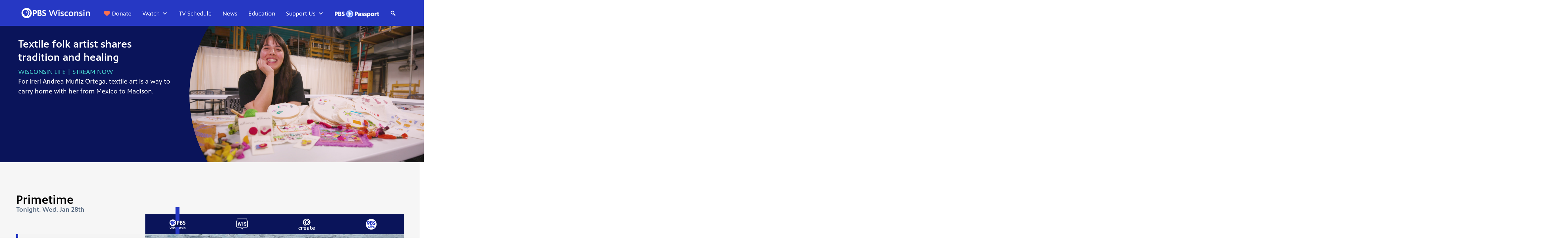

--- FILE ---
content_type: text/html; charset=UTF-8
request_url: https://pbswisconsin.org/wp-content/plugins/wpt-schedule/css/result/primetime.php?channelid=1
body_size: 818
content:
<div class="row mx-0">
<div class="col-md-8 order-md-2 px-0"><div class='primedisplay' id='nature-expedition-killer-whale'><img src='https://image.pbs.org/video-assets/tGPbu4Z-asset-mezzanine-16x9-3A8ZvZh.jpg.crop.1280x720.jpg' alt='Nature: Expedition Killer Whale' title='Nature: Expedition Killer Whale'>
  <div class='showdesc'>
  <span class='displaytime'>7:00 pm</span>
  <span class='displaytitle'>Nature: Expedition Killer Whale</span>
  <span class='prime-did-desc'>Scientists and filmmakers explore the icy waters of Antarctica to observe how killer whales hunt.</span>
  </div><p class='top-left-watch'>
   <a href="/watch/nature/about-expedition-killer-whale/" class="watchbtn" title="Watch Online"><i class="fa fa-play-circle"></i> Watch Now</a>
  </p></div><div class='primedisplay' id='nova-angkor-hidden-jungle-empire' style='display:none;'><img src='https://image.pbs.org/video-assets/1Q5KWlq-asset-mezzanine-16x9-95AFlTn.jpg.crop.1280x720.jpg' alt='NOVA: Angkor: Hidden Jungle Empire' title='NOVA: Angkor: Hidden Jungle Empire'>
  <div class='showdesc'>
  <span class='displaytime'>8:00 pm</span>
  <span class='displaytitle'>NOVA: Angkor: Hidden Jungle Empire</span>
  <span class='prime-did-desc'>New evidence sheds lights on the life and mysterious collapse of Cambodia's ancient jungle city.</span>
  </div><p class='top-left-watch'>
   <a href="/watch/nova/angkor-hidden-jungle-empire-preview-urrouv/" class="watchbtn" title="Preview"><i class="fa fa-play-circle"></i> Preview Now</a>
  </p></div><div class='primedisplay' id='secrets-of-the-dead-queens-of-combat' style='display:none;'><img src='https://image.pbs.org/video-assets/mNUqskD-asset-mezzanine-16x9-m9gYXoH.jpg.crop.1280x720.jpg' alt='Secrets of the Dead: Queens of Combat' title='Secrets of the Dead: Queens of Combat'>
  <div class='showdesc'>
  <span class='displaytime'>9:00 pm</span>
  <span class='displaytitle'>Secrets of the Dead: Queens of Combat</span>
  <span class='prime-did-desc'>Experts combine history, archaeology and forensic investigation into a quest to prove women fought alongside men in Rome's ancient amphitheaters.</span>
  </div><p class='top-left-watch'>
   <a href="/watch/secrets-of-the-dead/preview-queens-of-combat-awqtur/" class="watchbtn" title="Preview"><i class="fa fa-play-circle"></i> Preview Now</a>
  </p></div><div class='primedisplay' id='secrets-of-the-dead-returning-to-babylon' style='display:none;'><img src='https://image.pbs.org/video-assets/u48MLQP-asset-mezzanine-16x9-xtr5Hno.jpg.crop.1280x720.jpg' alt='Secrets of the Dead: Returning to Babylon' title='Secrets of the Dead: Returning to Babylon'>
  <div class='showdesc'>
  <span class='displaytime'>10:00 pm</span>
  <span class='displaytitle'>Secrets of the Dead: Returning to Babylon</span>
  <span class='prime-did-desc'>A team of archaeologists search for Assyrian artifacts that survived the Isis occupation of Mosul, including clues to a possible location of the Hanging Gardens of Babylon.</span>
  </div><p class='top-left-watch'>
   <a href="/watch/secrets-of-the-dead/preview-returning-to-babylon-bqzvb4/" class="watchbtn" title="Preview"><i class="fa fa-play-circle"></i> Preview Now</a>
  </p></div><div class='primedisplay' id='finding-your-roots-with-henry-louis-gates-jr-the-road-we-took' style='display:none;'><img src='https://image.pbs.org/video-assets/qnrX0CI-asset-mezzanine-16x9-f6KituA.jpg.crop.1280x720.jpg' alt='Finding Your Roots With Henry Louis Gates, Jr.: The Road We Took' title='Finding Your Roots With Henry Louis Gates, Jr.: The Road We Took'>
  <div class='showdesc'>
  <span class='displaytime'>11:00 pm</span>
  <span class='displaytitle'>Finding Your Roots With Henry Louis Gates, Jr.: The Road We Took</span>
  <span class='prime-did-desc'>Mapping the roots of actress Lizzy Caplan and comic Hasan Minhaj, moving from shtetls in Eastern Europe to farmlands in northern India.</span>
  </div><p class='top-left-watch'>
   <a href="/watch/finding-your-roots/the-road-we-took-88in0d/" class="watchbtn" title="Watch Online"><i class="fa fa-play-circle"></i> Watch Now</a>
  </p></div></div>
<div class="col-md-4 order-md-1 px-0"><a href='#' class='primecon pactive' data-slug='nature-expedition-killer-whale'><p class='primetime'>7:00 pm</p>
  <p class='primetitle'>Nature</p>
  </a><a href='#' class='primecon' data-slug='nova-angkor-hidden-jungle-empire'><p class='primetime'>8:00 pm</p>
  <p class='primetitle'>NOVA</p>
  </a><a href='#' class='primecon' data-slug='secrets-of-the-dead-queens-of-combat'><p class='primetime'>9:00 pm</p>
  <p class='primetitle'>Secrets of the Dead</p>
  </a><a href='#' class='primecon' data-slug='secrets-of-the-dead-returning-to-babylon'><p class='primetime'>10:00 pm</p>
  <p class='primetitle'>Secrets of the Dead</p>
  </a><a href='#' class='primecon' data-slug='finding-your-roots-with-henry-louis-gates-jr-the-road-we-took'><p class='primetime'>11:00 pm</p>
  <p class='primetitle'>Finding Your Roots With Henry Louis Gates, Jr.</p>
  </a> <p class="viewschedule"><a href="/schedule/">View Full Schedule <i class="fas fa-arrow-circle-right"></i></a></p></div>
</div>

--- FILE ---
content_type: text/html; charset=utf-8
request_url: https://www.google.com/recaptcha/api2/aframe
body_size: 184
content:
<!DOCTYPE HTML><html><head><meta http-equiv="content-type" content="text/html; charset=UTF-8"></head><body><script nonce="gVt0L7KBp8FLmmPJLqfCzQ">/** Anti-fraud and anti-abuse applications only. See google.com/recaptcha */ try{var clients={'sodar':'https://pagead2.googlesyndication.com/pagead/sodar?'};window.addEventListener("message",function(a){try{if(a.source===window.parent){var b=JSON.parse(a.data);var c=clients[b['id']];if(c){var d=document.createElement('img');d.src=c+b['params']+'&rc='+(localStorage.getItem("rc::a")?sessionStorage.getItem("rc::b"):"");window.document.body.appendChild(d);sessionStorage.setItem("rc::e",parseInt(sessionStorage.getItem("rc::e")||0)+1);localStorage.setItem("rc::h",'1769663652681');}}}catch(b){}});window.parent.postMessage("_grecaptcha_ready", "*");}catch(b){}</script></body></html>

--- FILE ---
content_type: text/css
request_url: https://tags.srv.stackadapt.com/sa.css
body_size: -11
content:
:root {
    --sa-uid: '0-b5e2e0af-0f05-5bca-4d32-71d8986e37c4';
}

--- FILE ---
content_type: image/svg+xml
request_url: https://pbswisconsin.org/wp-content/plugins/wpt-schedule/css/mobile/schedule-icons-mobile_wisconsin-channel.svg
body_size: 26
content:
<svg id="Layer_1" data-name="Layer 1" xmlns="http://www.w3.org/2000/svg" viewBox="0 0 125 90"><defs><style>.cls-1{fill:#fff;}</style></defs><title>schedule-icons-mobile</title><polygon class="cls-1" points="50.91 46.84 50.84 46.84 47.06 29.03 42.04 29.03 38.31 46.84 38.23 46.84 34.57 29.03 29.74 29.03 35.44 56.28 40.42 56.28 44.53 37.64 44.61 37.64 48.42 56.28 53.44 56.28 59.4 29.03 54.54 29.03 50.91 46.84"/><rect class="cls-1" x="65.78" y="29.03" width="5.21" height="27.25"/><path class="cls-1" d="M83.64,35.94a2.67,2.67,0,0,1,2.87-3c1.81,0,2.94,1.09,3.81,3.66L95,35.26a8.11,8.11,0,0,0-8.38-6.61c-5.4,0-8.19,3-8.19,7.63,0,7.62,11.62,7.7,11.62,12.83a3,3,0,0,1-3.2,3.24c-1.55,0-3.44-1.17-4-4.45L77.67,49c1.4,5.35,4.68,7.66,8.91,7.66,5.47,0,8.68-3.1,8.68-7.78C95.26,40.35,83.64,40.05,83.64,35.94Z"/><path class="cls-1" d="M94.47,12h-.26L98.34,2H26.65l4.19,10h-.31a10.79,10.79,0,0,0-11,10.5V62a10.79,10.79,0,0,0,11,10.5l26.07,0L62.67,88l6-14.92.25-.63,25.54,0a10.79,10.79,0,0,0,11-10.5V22.46A10.79,10.79,0,0,0,94.47,12ZM31.39,5.15H93.62L90.8,12H34.26Zm71,56.83a7.64,7.64,0,0,1-7.88,7.35l-27.71,0-4,10.15-4-10.16H57.21l-26.68,0A7.65,7.65,0,0,1,22.64,62V22.46a7.65,7.65,0,0,1,7.89-7.35H94.47a7.65,7.65,0,0,1,7.89,7.35Z"/></svg>

--- FILE ---
content_type: image/svg+xml
request_url: https://pbswisconsin.org/wp-content/plugins/wpt-schedule/css/mobile/schedule-icons-mobile_pbs-wisconsin.svg
body_size: 1409
content:
<svg id="Layer_1" data-name="Layer 1" xmlns="http://www.w3.org/2000/svg" viewBox="0 0 125 90"><defs><style>.cls-1{fill:#fff;}.cls-2{fill:#2638c4;}</style></defs><title>schedule-icons-mobile</title><path class="cls-1" d="M52.44,33.43A25.1,25.1,0,1,1,27.34,8.35h0a25.09,25.09,0,0,1,25.1,25.08h0"/><path class="cls-1" d="M115.29,30.64c-2.75-1.43-5-2.59-5-4.79,0-1.55,1.33-2.52,3.57-2.52a13.4,13.4,0,0,1,6.83,1.93V19.61a18.49,18.49,0,0,0-6.83-1.5c-6.63,0-9.59,3.95-9.59,8.2,0,5,3.38,7.4,7.08,9.38s5,2.77,5,4.86c0,1.76-1.54,2.79-4.12,2.79a12.19,12.19,0,0,1-7.76-3v6a15.32,15.32,0,0,0,7.7,2.38c6.42,0,10.48-3.36,10.48-8.76S118,32.06,115.29,30.64Z"/><path class="cls-1" d="M66.3,18.37H58.36V48.48h5.92V38.89h1.2c7.42,0,12-3.94,12-10.29S73.32,18.37,66.3,18.37Zm-2,5H66c3.47,0,5.71,2,5.71,5.13,0,3.38-2.06,5.31-5.67,5.31H64.28Z"/><path class="cls-1" d="M96.4,32.27a7,7,0,0,0,3-6.19c0-4.75-3.49-7.71-9.11-7.71H81.08V48.48h9.61c7.37,0,10.71-4.73,10.71-9.11A7,7,0,0,0,96.4,32.27Zm-6.55-8.83a3.51,3.51,0,0,1,3.82,3.68c0,2.26-1.61,3.72-4.14,3.72H87v-7.4ZM87,43.47V35.61h3.76c3,0,4.76,1.46,4.76,3.91,0,2.62-1.78,3.95-5.31,3.95Z"/><path class="cls-2" d="M45.62,33.67l-2.79.57v5.15a3.16,3.16,0,0,1-3.26,3.11H38.14v6H33.57v-6H35a3.17,3.17,0,0,0,3.27-3.11V34.24l2.79-.57a.93.93,0,0,0,.72-1.1,1.27,1.27,0,0,0-.08-.23l-7.3-14H39l7.31,14a.93.93,0,0,1-.4,1.25A.69.69,0,0,1,45.62,33.67Z"/><path class="cls-2" d="M36.23,32.34l-7.29-14H21.38A12.47,12.47,0,0,0,8.83,30.88a11,11,0,0,0,8,10.42v7.2H28.14v-6h1.42a3.16,3.16,0,0,0,3.27-3.11V34.26l2.79-.57a.94.94,0,0,0,.72-1.1C36.3,32.5,36.26,32.42,36.23,32.34Zm-9.49-.79a2.87,2.87,0,1,1,2.86-2.87,2.88,2.88,0,0,1-2.86,2.87Z"/><path class="cls-1" d="M28.5,63.38l-5.82,18H20l-4.63-14-4.6,14H8l-5.76-18H5.58l4,13.7,4.51-13.7H17l4.44,13.75,4-13.75Z"/><path class="cls-1" d="M30.87,65.58a1.69,1.69,0,0,1-.55-1.27A1.72,1.72,0,0,1,30.86,63a1.78,1.78,0,0,1,1.32-.5,1.92,1.92,0,0,1,1.33.5,1.72,1.72,0,0,1,0,2.54,1.9,1.9,0,0,1-1.33.5A1.84,1.84,0,0,1,30.87,65.58ZM30.66,68h3V81.36h-3Z"/><path class="cls-1" d="M36.7,80.86V78.08a7,7,0,0,0,1.82.74,8.15,8.15,0,0,0,2.15.31,3.7,3.7,0,0,0,1.84-.39,1.2,1.2,0,0,0,.7-1.06,1.4,1.4,0,0,0-.55-1.13,7.84,7.84,0,0,0-2.13-1,7.79,7.79,0,0,1-3-1.65,3.33,3.33,0,0,1-.89-2.4,3.19,3.19,0,0,1,.63-1.91,4.12,4.12,0,0,1,1.81-1.36,7.47,7.47,0,0,1,2.86-.5,11.4,11.4,0,0,1,2,.17,7.94,7.94,0,0,1,1.52.41v2.59A8.4,8.4,0,0,0,44,70.46a9.61,9.61,0,0,0-1.77-.21,4.39,4.39,0,0,0-1.86.33c-.46.22-.68.51-.68.86a1,1,0,0,0,.5.89,11.15,11.15,0,0,0,1.9.86l.61.24a6.66,6.66,0,0,1,2.73,1.67,3.81,3.81,0,0,1,.79,2.56,3.46,3.46,0,0,1-1.41,2.9,6.42,6.42,0,0,1-4,1.09A10,10,0,0,1,36.7,80.86Z"/><path class="cls-1" d="M51.44,80.78A6.06,6.06,0,0,1,49,78.35a7.61,7.61,0,0,1-.82-3.62,7.37,7.37,0,0,1,.85-3.6,6.06,6.06,0,0,1,2.47-2.47,7.84,7.84,0,0,1,3.9-.9,8.24,8.24,0,0,1,3.25.58v2.78a6.76,6.76,0,0,0-3-.64,4.2,4.2,0,0,0-3.17,1.18,4.28,4.28,0,0,0-1.12,3.11,4.18,4.18,0,0,0,1.11,3.07,4,4,0,0,0,3,1.11,8.79,8.79,0,0,0,1.77-.18,5.8,5.8,0,0,0,1.47-.5V81a9.24,9.24,0,0,1-3.51.63A7.52,7.52,0,0,1,51.44,80.78Z"/><path class="cls-1" d="M63.86,80.82a5.94,5.94,0,0,1-2.39-2.4,8.43,8.43,0,0,1,0-7.46,5.94,5.94,0,0,1,2.39-2.4,7.27,7.27,0,0,1,3.48-.81,7,7,0,0,1,3.41.83A5.9,5.9,0,0,1,73.14,71,7.27,7.27,0,0,1,74,74.54a7.8,7.8,0,0,1-.87,3.79,6.09,6.09,0,0,1-2.4,2.45,7.41,7.41,0,0,1-6.87,0Zm6-2.93a4.92,4.92,0,0,0,1-3.29,4.67,4.67,0,0,0-.95-3.12,3.2,3.2,0,0,0-2.55-1.11,3.25,3.25,0,0,0-2.55,1.1,4.69,4.69,0,0,0-1,3.21,4.81,4.81,0,0,0,1,3.21,3.35,3.35,0,0,0,4.73.32,2.51,2.51,0,0,0,.33-.32Z"/><path class="cls-1" d="M87.52,69a4.55,4.55,0,0,1,1.26,3.44v9h-3V73a2.79,2.79,0,0,0-.61-1.91,2.38,2.38,0,0,0-1.85-.69,3.67,3.67,0,0,0-1.77.42,6.92,6.92,0,0,0-1.43,1v9.49h-3V68h2.6L80,69.24a8,8,0,0,1,1.88-1.11,5.87,5.87,0,0,1,2.3-.39A4.77,4.77,0,0,1,87.52,69Z"/><path class="cls-1" d="M91.72,80.86V78.08a7,7,0,0,0,1.82.74,8.15,8.15,0,0,0,2.15.31,3.7,3.7,0,0,0,1.84-.39,1.18,1.18,0,0,0,.7-1.06,1.4,1.4,0,0,0-.55-1.13,7.84,7.84,0,0,0-2.13-1,7.79,7.79,0,0,1-3-1.65,3.33,3.33,0,0,1-.89-2.4,3.19,3.19,0,0,1,.63-1.91,4.12,4.12,0,0,1,1.81-1.36,7.47,7.47,0,0,1,2.86-.5,11.32,11.32,0,0,1,2,.17,7.94,7.94,0,0,1,1.52.41v2.59A8.4,8.4,0,0,0,99,70.46a9.61,9.61,0,0,0-1.77-.21,4.39,4.39,0,0,0-1.86.33,1,1,0,0,0-.67.86,1,1,0,0,0,.5.89,11.55,11.55,0,0,0,1.9.86l.62.24a6.69,6.69,0,0,1,2.72,1.67,3.79,3.79,0,0,1,.79,2.56,3.47,3.47,0,0,1-1.39,2.9,6.43,6.43,0,0,1-4,1.09A10,10,0,0,1,91.72,80.86Z"/><path class="cls-1" d="M104.28,65.58a1.69,1.69,0,0,1-.54-1.27,1.71,1.71,0,0,1,.53-1.27,1.8,1.8,0,0,1,1.33-.5,1.91,1.91,0,0,1,1.32.5,1.72,1.72,0,0,1,0,2.54,2,2,0,0,1-2.64,0ZM104.09,68h3V81.36h-3Z"/><path class="cls-1" d="M121.49,69a4.55,4.55,0,0,1,1.26,3.44v9h-3V73a2.79,2.79,0,0,0-.62-1.91,2.35,2.35,0,0,0-1.84-.69,3.61,3.61,0,0,0-1.77.42,6.67,6.67,0,0,0-1.43,1v9.49h-3V68h2.59l.26,1.21a8.24,8.24,0,0,1,1.88-1.11,5.87,5.87,0,0,1,2.3-.39A4.76,4.76,0,0,1,121.49,69Z"/></svg>

--- FILE ---
content_type: image/svg+xml
request_url: https://pbswisconsin.org/wp-content/plugins/wpt-schedule/css/mobile/schedule-icons-mobile_create.svg
body_size: 525
content:
<svg id="Layer_1" data-name="Layer 1" xmlns="http://www.w3.org/2000/svg" viewBox="0 0 125 90"><defs><style>.cls-1{fill:#fff;}</style></defs><title>schedule-icons-mobile</title><path class="cls-1" d="M83.7,11.25C78.59,5.85,71.44,3,63,3H62c-15.66.86-28.78,14.29-28.08,28.73.12,4.79,1.93,12.1,9.89,19.8,5.48,5.29,11.63,8.52,15.29,9.36l1-2.61C52.94,54.22,48,49.39,45.31,44a27.88,27.88,0,0,1-2.57-13v-.08C42.33,20.78,49.65,9.43,62.19,8.63h.9c8.64,0,15.14,3.83,18.29,10.78,3.34,7.36,2.16,17.13-2.73,22.71a13,13,0,0,1-9.73,4.44,13.94,13.94,0,0,1-13.36-10.4l0-.06c-1.16-3.62-1-9.11,1.54-12.61C59,20.85,62,19.73,65.84,20.16c5.1.88,6.59,5.14,6.28,8.84-.32,3.9-2.73,7.93-6.19,7.93a4.73,4.73,0,0,1-1.37-.2l-1,2.66a13.13,13.13,0,0,0,5.25,1.15c4.77,0,9.94-3.08,10.13-11.75,0-6.8-5.3-14-15.12-14h-.38c-6.9.05-14.74,5.2-16.4,15-1.72,10.68,7.3,20.11,16.47,21.89a22.13,22.13,0,0,0,4.32.42h0c10.92,0,22.59-7.93,23.24-21.19A27.43,27.43,0,0,0,83.7,11.25"/><path class="cls-1" d="M13.82,71.29c-.08-1.51-1.8-2.43-3.39-2.43-4.19,0-5.07,3.69-5.07,7.12s.8,7.42,4.86,7.42a3.48,3.48,0,0,0,3.6-3.19h4.32c0,4.44-4.32,6.79-8.21,6.79-6.2,0-8.88-5.32-8.88-11S4.19,65.26,10.3,65.26c3.9,0,7.21,1.93,7.84,6Z"/><path class="cls-1" d="M27.05,67.94h.08a6.67,6.67,0,0,1,5.45-2.68,6.14,6.14,0,0,1,6.36,6.37v.83H34.63v-.62c0-1.64-.8-3.36-2.64-3.36-4.11,0-4.94,4.11-4.94,7.29V86.62H22.73v-21h4.32Z"/><path class="cls-1" d="M44.91,77A5.74,5.74,0,0,0,51,83.4c1.26,0,2.85-.13,3.31-1.47h4.28c-.21,4-4.53,5.07-7.8,5.07-6.66,0-10.22-4.19-10.22-10.72,0-6.25,3.06-11,9.68-11s9.13,4.31,9.13,10.43V77Zm10.18-3.6c0-2.81-2.14-4.53-4.9-4.53a5,5,0,0,0-5.28,4.53Z"/><path class="cls-1" d="M77.63,84.61A8.89,8.89,0,0,1,71.55,87C67.49,87,64,84.78,64,80.51c0-5.45,5.12-7.08,9.72-7.08h3.9v-.76c0-2.38-.34-4.14-3.9-4.14-2.22,0-4.48.33-4.48,2.38H64.94c.29-4.65,4.73-5.65,8.58-5.65,6.08,0,8.42,2.14,8.42,8.29V86.62H77.63ZM73.15,76.7c-2.35,0-4.82.87-4.82,3.64,0,2.18,1.55,3.39,3.64,3.39,3.82,0,5.66-2.89,5.66-6.32V76.7Z"/><path class="cls-1" d="M94.49,65.26H102v3.6H94.49V79.38c0,2,.33,4,2.8,4A9,9,0,0,0,102,81.76v4A9.85,9.85,0,0,1,97.21,87c-5.07,0-7-3.35-7-8V68.86H85.86v-3.6h4.32V60.48l4.31-1.13Z"/><path class="cls-1" d="M109.45,77a5.75,5.75,0,0,0,6.12,6.41c1.26,0,2.85-.13,3.31-1.47h4.28c-.21,4-4.53,5.07-7.8,5.07-6.66,0-10.22-4.19-10.22-10.72,0-6.25,3-11,9.68-11S124,69.57,124,75.69V77Zm10.19-3.6c0-2.81-2.14-4.53-4.91-4.53a5,5,0,0,0-5.28,4.53Z"/></svg>

--- FILE ---
content_type: image/svg+xml
request_url: https://pbswisconsin.org/wp-content/plugins/wpt-schedule/css/mobile/pbskids_logo_rgb_rev.svg
body_size: 1160
content:
<?xml version="1.0" encoding="UTF-8"?><svg id="Layer_1" xmlns="http://www.w3.org/2000/svg" viewBox="0 0 500 500"><defs><style>.cls-1{fill:#fff;}.cls-2{fill:#2638c4;}</style></defs><path class="cls-1" d="M250,25C125.73,25,25,125.74,25,250.01s100.73,224.99,225,224.99,225-100.73,225-224.99S374.25,25,250,25Z"/><g><path class="cls-2" d="M196.56,386.04c-3.74,1.17-8.67,2.25-14.29,3.04-2.68,.38-7.68,.96-10.12,1.18,0,0-6.08-6.65-14.84-13.88-8.76-7.23-15.85-12.18-15.85-12.18-1.35,1.5-2.98,3.27-4.39,4.57,2.23,12.72,4.3,27.07,4.3,27.07-2.95,1.05-6.08,1.88-9.25,2.47-3.17,.58-6.26,.89-9.65,1,0,0-2.19-17.22-6.47-41.16-4.28-23.94-8.16-38.56-8.16-38.56,2.83-1.03,5.95-1.86,9-2.42,3.17-.58,6.39-.91,9.9-1.05,0,0,3.52,15.07,6.56,31.61,9.43-10.72,15.87-21.87,22.04-37.25,2.87-.78,6.65-1.61,9.44-2.12,3.04-.56,7.89-1.32,12.82-1.58-6.39,16.6-13.91,29.93-23.62,42.77,0,0,8.46,5.51,20.09,15.37,11.63,9.86,22.48,21.1,22.48,21.1m8.49-.62s.17-22.37-.82-43.04c-.99-20.67-2.56-37.94-2.56-37.94,3.07-.76,6.15-1.02,9.37-1.15,3.22-.13,6.32-.14,9.83,.35,0,0,1.49,13.97,2.56,37.94,1.06,23.97,.82,43.04,.82,43.04-3.07,.63-6.15,1.01-9.37,1.15-3.22,.14-6.45,.02-9.82-.35m113.8-41.24c-.55,26.67-19.58,42.6-47.94,42.01-11.6-.24-19.45-1.03-27.04-2.2,0,0,1.5-17.5,2.02-41.43,.52-23.93-.36-39.22-.36-39.22,6.73-1,14.87-1.72,26.73-1.47,30.56,.63,47.1,17.54,46.6,42.31m-21.15-.18c.3-14.54-8.4-24.08-24.91-24.41-2.58-.05-5.29-.11-8.26,.08,0,0,.77,9.39,.41,23.7-.36,14.3-1.41,24.84-1.41,24.84,2.83,.19,5.67,.37,8.76,.44,15.86,.33,25.09-9.35,25.4-24.64m26.41,35.12c2.83-4.82,6.83-9.57,11.54-13.13,4.52,5.23,12.38,10.19,21.88,11.99,9.12,1.73,13.21-.46,14.03-4.81,.78-4.1-.8-6.84-14.44-13.16-13.07-5.82-24.12-13.32-21.22-29.36,2.89-15.28,17.17-22.75,35.92-19.2,14.07,2.66,22.6,8.91,26.71,13.55-2.18,5.36-6.56,10.35-11.59,13.38-4.08-4.12-10.61-8.44-19.61-10.15-7.47-1.41-12.05,.55-12.75,4.28-.75,3.98,.69,6.05,14.6,12.29,14.5,6.61,23.69,14.91,21.24,29.24-2.89,17.34-16.99,24.58-36.5,20.89-16.34-3.09-25.47-10.35-29.82-15.81"/><path class="cls-2" d="M412.61,174.3c-25.56-21.81-43.21-14.51-44.59-6.49-1.2,7.01,5.02,12.5,19.9,18.98,17.27,7.53,41.57,20.66,37,51.53-4.27,29.07-28.09,47.11-58.99,42.89-18-2.46-37.19-12.83-48.76-26.8,0,0,3.3-5.41,10.37-13.7,6.9-8.11,12.77-13.74,12.77-13.74,8.11,9.47,20.6,18.45,32.23,19.69,14.34,1.53,23.42-15.42,.68-25.21-31.85-13.71-47.45-29.06-44.18-54.68,3.98-30.66,28.73-49.91,61.6-43.79,26.43,4.9,44.57,23.87,44.57,23.87,0,0-3.1,5.83-9.75,14.45-6.65,8.62-12.85,13-12.85,13m-119.32,13.03c15.33,7.11,22.89,18.05,22.88,36.07,.03,28.7-25.43,48.59-59.35,48.62-27.19-.01-44.67-3.13-54.35-5.74,4.34-45.59,4.34-102.19-1.19-152.1,13.36-3.67,32.07-6.94,51.28-6.94,35.8,0,55.81,18.48,55.83,46.22-.02,6.3-2.41,26.4-15.11,33.86m-52.44-44.86s.94,15,.94,31.85c15.23,3.35,31.95-.18,31.95-15.8s-14.67-20.42-32.9-16.06m37.02,79.72c0-16.04-18.81-20.01-36.11-16.72,0,18.11-1.2,32.41-1.2,32.41,18.35,3.67,37.31,.35,37.31-15.69M112.36,124.13c41.12-10.12,72.61,4.86,79.64,37.65,6.82,31.89-12.96,62.18-50.32,71.36-.62,.14-9.47,2.08-9.47,2.08,0,0,4.2,20.85,8.11,44.96-12.34,3.33-26.73,6.44-39.89,8.52-5.76-48.43-16.45-101.42-30.85-148.92,10.37-5.5,28.05-12.04,42.79-15.65m18.09,76.06c18.9-4.62,26.5-14.48,23.67-27.49-2.69-12.59-13.64-19.54-28.37-15.95-2.94,.73-9.91,3.18-9.91,3.18l8.84,41.2s3.03-.25,5.77-.95"/></g></svg>